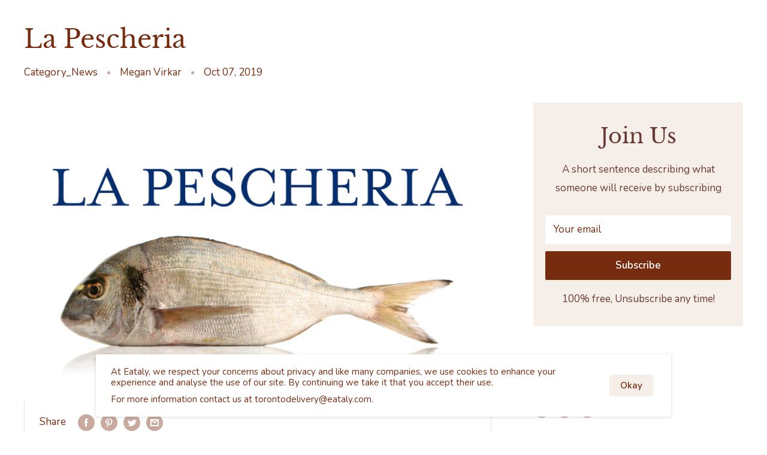

--- FILE ---
content_type: text/javascript
request_url: https://shoptoronto.eataly.ca/cdn/shop/t/10/assets/custom.js?v=13308778334449510351625330451
body_size: 199
content:
const GTA_KEY="GTA",CAN_KEY="CAN",TESTING_CODE="welcometest",TORONTO_POSTAL_CODE_PREFIXES=["L4W","L6V","M8V","M6C","M3A","M5E","M4C","M1B","L3R","L3P","L3T","L4B","L4H","L4X","L6W","M8W","M6E","M4A","M6K","M4B","M1S","L6C","L3S","L4J","L4C","L4L","L4Y","L6X","M8X","M6M","M6A","M7Y","M4J","M1T","L6G","L6B","L4S","L4K","L4Z","L6Y","M9A","M6N","M3B","M5G","M4G","M1W","L6E","L4E","L6A","L5R","L6Z","M9B","M9N","M6B","M6G","M4H","M1V","L5A","L7A","M8Y","M3C","M4Y","M1X","L5B","L6P","M8Z","M2H","M5V","M1J","L5C","L6R","M9C","M3H","M5L","M1K","L5K","L6S","M9P","M2J","M4S","M1L","L5L","L6T","M9R","M3J","M4P","M1M","L5E","M9V","M2K","M6H","M1N","L5G","M9W","M3K","M5X","M1P","L5H","M2L","M5P","M1R","L5J","M3L","M5B","M1C","L5M","M6L","M5J","M1E","L5N","M9L","M6P","M1G","L5W","M2M","M4L","M1H","L5V","M3M","M5T","M7R","M5M","M4N","M9M","M6J","M2N","M4T","M3N","M4R","M2P","M6R","M2R","M7A","M5A","M5H","M4W","M5N","M6S","M5C","M4X","M5W","M4M","M4V","M5R","M4E","M4K","M5K","M5S","L6H"];$(()=>{const shoppingLocation=localStorage.getItem(LOCATION_KEY);displayView(shoppingLocation),$(".postal-code-form").on("submit",e=>{e.preventDefault(),handlePostalCodeSubmit(e.target.postalcode.value)}),$("input[name=postalcode]").on("keyup",e=>{const postalCodeRegex=/[a-zA-Z][0-9][a-zA-Z](-| |)[0-9][a-zA-Z][0-9]/,postalCode=e.target.value,valid=postalCodeRegex.test(postalCode)||postalCode==TESTING_CODE;$(".postal-code-form button[type=submit]").prop("disabled",!valid)}),$(".search-postal-code-btn").on("click",e=>{e.preventDefault(),localStorage.removeItem(LOCATION_KEY),window.location.reload()})});const displayView=(location,confirmed=!1)=>{location?location.toUpperCase()==="GTA"?($(".first-time-view").hide(),$(".canada-view").hide(),$(".toronto-view").fadeIn(500),$("#shopify-section-header").fadeIn(500),confirmed&&($(".toronto-view .postal-code-form").hide(),$(".toronto-view .location-confirmed").fadeIn(500))):location.toUpperCase()==="CAN"?window.top.location.href="https://shopcanada.eataly.ca/?loc=can":(localStorage.removeItem("shoppingLocation"),$(".toronto-view").hide(),$(".canada-view").hide(),$(".first-time-view").fadeIn(500)):$(".first-time-view").fadeIn(100)},handlePostalCodeSubmit=postalCode=>{if(!postalCode)return;if(postalCode===TESTING_CODE){localStorage.removeItem(LOCATION_KEY),window.location.reload();return}const current=localStorage.getItem(LOCATION_KEY),location=TORONTO_POSTAL_CODE_PREFIXES.indexOf(postalCode.slice(0,3).toUpperCase())===-1?"CAN":"GTA";localStorage.setItem(LOCATION_KEY,location),displayView(location,current==location)};
//# sourceMappingURL=/cdn/shop/t/10/assets/custom.js.map?v=13308778334449510351625330451
